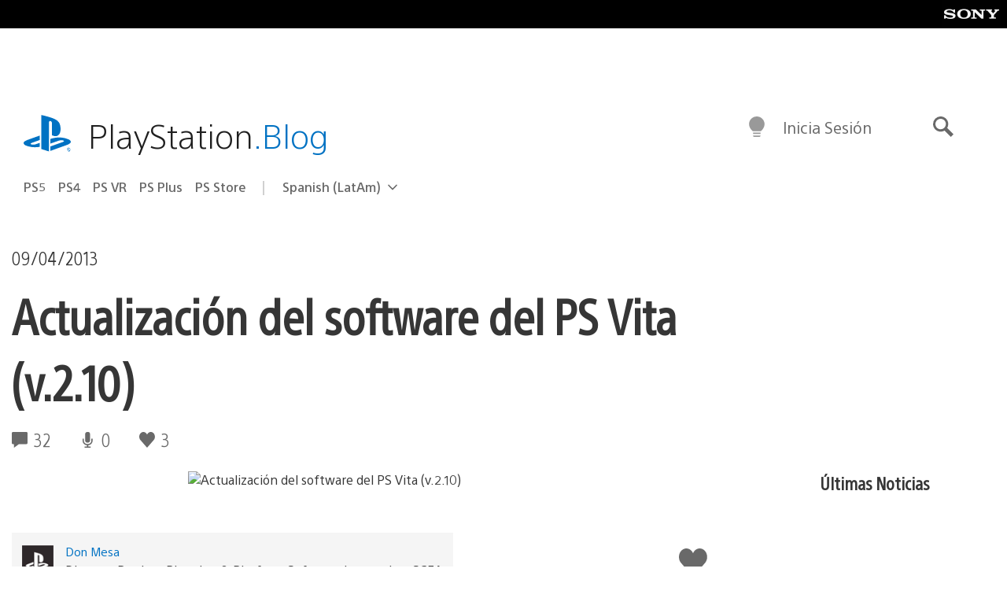

--- FILE ---
content_type: application/x-javascript;charset=utf-8
request_url: https://smetrics.aem.playstation.com/id?d_visid_ver=5.5.0&d_fieldgroup=A&mcorgid=BD260C0F53C9733E0A490D45%40AdobeOrg&mid=28192815801687766476190685714021936997&ts=1769266829184
body_size: -42
content:
{"mid":"28192815801687766476190685714021936997"}